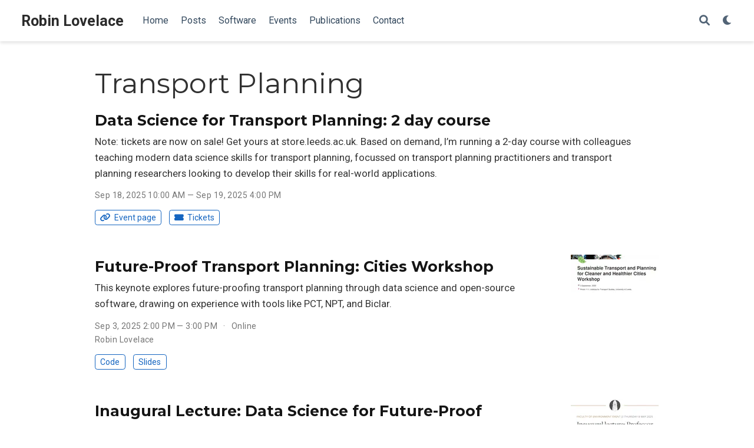

--- FILE ---
content_type: text/html;charset=UTF-8
request_url: https://www.robinlovelace.net/tag/transport-planning/
body_size: 4562
content:
<!DOCTYPE html><html lang="en-us"><head><meta charset="utf-8"><meta name="viewport" content="width=device-width,initial-scale=1"><meta http-equiv="x-ua-compatible" content="IE=edge"><meta name="generator" content="Wowchemy 5.6.0 for Hugo"><link rel="preconnect" href="https://fonts.gstatic.com" crossorigin=""><link rel="preload" as="style" href="https://fonts.googleapis.com/css2?family=Montserrat:wght@400;700&amp;family=Roboto+Mono&amp;family=Roboto:wght@400;700&amp;display=swap"><link rel="stylesheet" href="https://fonts.googleapis.com/css2?family=Montserrat:wght@400;700&amp;family=Roboto+Mono&amp;family=Roboto:wght@400;700&amp;display=swap" media="print" onload="this.media=&quot;all&quot;"><meta name="author" content="Robin Lovelace"><meta name="description" content="A highly-customizable Hugo academic resume theme powered by Wowchemy website builder."><link rel="alternate" hreflang="en-us" href="https://www.robinlovelace.net/tag/transport-planning/"><meta name="theme-color" content="#1565c0"><link rel="stylesheet" href="/css/vendor-bundle.min.16f785cdb553c8c4431db6775122af35.css" media="all" onload="this.media=&quot;all&quot;"><link rel="stylesheet" href="https://cdn.jsdelivr.net/npm/academicons@1.9.1/css/academicons.min.css" integrity="sha512-W0xM4mr6dEP9nREo7Z9z+9X70wytKvMGeDsj7ps2+xg5QPrEBXC8tAW1IFnzjR6eoJ90JmCnFzerQJTLzIEHjA==" crossorigin="anonymous" media="all" onload="this.media=&quot;all&quot;"><link rel="stylesheet" href="/css/wowchemy.3495fc6150afdd177f1d04fbba9f5e2c.css"><link rel="stylesheet" href="/css/libs/chroma/github-light.min.css" title="hl-light" media="all" onload="this.media=&quot;all&quot;"><link rel="stylesheet" href="/css/libs/chroma/dracula.min.css" title="hl-dark" media="print" onload="this.media=&quot;all&quot;" disabled=""><link rel="alternate" href="/tag/transport-planning/index.xml" type="application/rss+xml" title="Robin Lovelace"><link rel="manifest" href="/manifest.webmanifest"><link rel="icon" type="image/png" href="/media/icon_hu93dbabadc2a9bdd4930d1377c0b338b2_5137_32x32_fill_lanczos_center_3.png"><link rel="apple-touch-icon" type="image/png" href="/media/icon_hu93dbabadc2a9bdd4930d1377c0b338b2_5137_180x180_fill_lanczos_center_3.png"><link rel="canonical" href="https://www.robinlovelace.net/tag/transport-planning/"><meta property="twitter:card" content="summary"><meta property="twitter:site" content="@wowchemy"><meta property="twitter:creator" content="@wowchemy"><meta property="og:site_name" content="Robin Lovelace"><meta property="og:url" content="https://www.robinlovelace.net/tag/transport-planning/"><meta property="og:title" content="Transport Planning | Robin Lovelace"><meta property="og:description" content="A highly-customizable Hugo academic resume theme powered by Wowchemy website builder."><meta property="og:image" content="https://www.robinlovelace.net/media/icon_hu93dbabadc2a9bdd4930d1377c0b338b2_5137_512x512_fill_lanczos_center_3.png"><meta property="twitter:image" content="https://www.robinlovelace.net/media/icon_hu93dbabadc2a9bdd4930d1377c0b338b2_5137_512x512_fill_lanczos_center_3.png"><meta property="og:locale" content="en-us"><meta property="og:updated_time" content="2025-09-18T10:00:00+01:00"><title>Transport Planning | Robin Lovelace</title><style type="text/css">.medium-zoom-overlay{position:fixed;top:0;right:0;bottom:0;left:0;opacity:0;transition:opacity .3s;will-change:opacity}.medium-zoom--opened .medium-zoom-overlay{cursor:pointer;cursor:zoom-out;opacity:1}.medium-zoom-image{cursor:pointer;cursor:zoom-in;transition:transform .3s cubic-bezier(.2,0,.2,1)!important}.medium-zoom-image--hidden{visibility:hidden}.medium-zoom-image--opened{position:relative;cursor:pointer;cursor:zoom-out;will-change:transform}</style></head><body id="top" data-spy="scroll" data-offset="70" data-target="#TableOfContents" class="page-wrapper"><aside class="search-modal" id="search"><div class="container"><section class="search-header"><div class="row no-gutters justify-content-between mb-3"><div class="col-6"><h1>Search</h1></div><div class="col-6 col-search-close"><a class="js-search" href="#" aria-label="Close"><i class="fas fa-times-circle text-muted" aria-hidden="true"></i></a></div></div><div id="search-box"><input name="q" id="search-query" placeholder="Search..." autocapitalize="off" autocomplete="off" autocorrect="off" spellcheck="false" type="search" class="form-control" aria-label="Search..."></div></section><section class="section-search-results"><div id="search-hits"></div></section></div></aside><div class="page-header"><header class="header--fixed headroom headroom--top headroom--not-bottom"><nav class="navbar navbar-expand-lg navbar-light compensate-for-scrollbar" id="navbar-main"><div class="container-xl"><div class="d-none d-lg-inline-flex"><a class="navbar-brand" href="/">Robin Lovelace</a></div><button type="button" class="navbar-toggler" data-toggle="collapse" data-target="#navbar-content" aria-controls="navbar-content" aria-expanded="false" aria-label="Toggle navigation">
<span><i class="fas fa-bars"></i></span></button><div class="navbar-brand-mobile-wrapper d-inline-flex d-lg-none"><a class="navbar-brand" href="/">Robin Lovelace</a></div><div class="navbar-collapse main-menu-item collapse justify-content-start" id="navbar-content"><ul class="navbar-nav d-md-inline-flex"><li class="nav-item"><a class="nav-link" href="/#about"><span>Home</span></a></li><li class="nav-item"><a class="nav-link" href="/#posts"><span>Posts</span></a></li><li class="nav-item"><a class="nav-link" href="/software"><span>Software</span></a></li><li class="nav-item"><a class="nav-link" href="/#talks"><span>Events</span></a></li><li class="nav-item"><a class="nav-link" href="/#featured"><span>Publications</span></a></li><li class="nav-item"><a class="nav-link" href="/#contact"><span>Contact</span></a></li></ul></div><ul class="nav-icons navbar-nav flex-row ml-auto d-flex pl-md-2"><li class="nav-item"><a class="nav-link js-search" href="#" aria-label="Search"><i class="fas fa-search" aria-hidden="true"></i></a></li><li class="nav-item dropdown theme-dropdown"><a href="#" class="nav-link" data-toggle="dropdown" aria-haspopup="true" aria-label="Display preferences"><i class="fas fa-moon" aria-hidden="true"></i></a><div class="dropdown-menu"><a href="#" class="dropdown-item js-set-theme-light"><span>Light</span></a>
<a href="#" class="dropdown-item js-set-theme-dark"><span>Dark</span></a>
<a href="#" class="dropdown-item js-set-theme-auto dropdown-item-active"><span>Automatic</span></a></div></li></ul></div></nav></header></div><div class="page-body"><div class="universal-wrapper pt-3"><h1>Transport Planning</h1></div><div class="universal-wrapper"><div class="media stream-item view-compact"><div class="media-body"><div class="section-subheading article-title mb-0 mt-0"><a href="/talk/data-science-for-transport-planning-2-day-course/">Data Science for Transport Planning: 2 day course</a></div><a href="/talk/data-science-for-transport-planning-2-day-course/" class="summary-link"><div class="article-style">Note: tickets are now on sale! Get yours at store.leeds.ac.uk. Based on demand, I’m running a 2-day course with colleagues teaching modern data science skills for transport planning, focussed on transport planning practitioners and transport planning researchers looking to develop their skills for real-world applications.</div></a><div class="stream-meta article-metadata"><div><span>Sep 18, 2025 10:00 AM — Sep 19, 2025 4:00 PM</span></div></div><div class="btn-links"><a class="btn btn-outline-primary btn-page-header btn-sm" href="https://itsleeds.github.io/tds/dstp.html" target="_blank" rel="noopener"><i class="fas fa-link mr-1"></i>Event page</a>
<a class="btn btn-outline-primary btn-page-header btn-sm" href="https://store.leeds.ac.uk/product-catalogue/environment/transport-studies/short-courses/0925dstp2-data-science-for-transport-planning" target="_blank" rel="noopener"><i class="fas fa-ticket-alt mr-1"></i>Tickets</a></div></div><div class="ml-3"></div></div><div class="media stream-item view-compact"><div class="media-body"><div class="section-subheading article-title mb-0 mt-0"><a href="/talk/future-proof-transport-planning-cities-workshop/">Future-Proof Transport Planning: Cities Workshop</a></div><a href="/talk/future-proof-transport-planning-cities-workshop/" class="summary-link"><div class="article-style">This keynote explores future-proofing transport planning through data science and open-source software, drawing on experience with tools like PCT, NPT, and Biclar.</div></a><div class="stream-meta article-metadata"><div><span>Sep 3, 2025 2:00 PM — 3:00 PM</span>
<span class="middot-divider"></span>
<span>Online</span></div><div><span>Robin Lovelace</span></div></div><div class="btn-links"><a class="btn btn-outline-primary btn-page-header btn-sm" href="https://github.com/Robinlovelace/future-proof-transport-planning" target="_blank" rel="noopener">Code</a>
<a class="btn btn-outline-primary btn-page-header btn-sm" href="https://robinlovelace.github.io/future-proof-transport-planning/cities-workshop.html" target="_blank" rel="noopener">Slides</a></div></div><div class="ml-3"><a href="/talk/future-proof-transport-planning-cities-workshop/"><img src="/talk/future-proof-transport-planning-cities-workshop/featured_hu9db753b5128114607245902193875560_80336_150x0_resize_q75_h2_lanczos_3.webp" height="65" width="150" alt="Future-Proof Transport Planning: Cities Workshop" loading="lazy"></a></div></div><div class="media stream-item view-compact"><div class="media-body"><div class="section-subheading article-title mb-0 mt-0"><a href="/talk/inaugural-lecture-data-science-for-future-proof-transport-planning/">Inaugural Lecture: Data Science for Future-Proof Transport Planning</a></div><a href="/talk/inaugural-lecture-data-science-for-future-proof-transport-planning/" class="summary-link"><div class="article-style">My inaugural lecture at the University of Leeds, discussing my work using data science for future-proof transport planning, key career milestones, and my open, reproducible research approach.</div></a><div class="stream-meta article-metadata"><div><span>May 8, 2025 4:30 PM — 5:30 PM</span>
<span class="middot-divider"></span>
<span>University of Leeds</span></div><div><span>Robin Lovelace</span></div></div><div class="btn-links"><a class="btn btn-outline-primary btn-page-header btn-sm" href="https://github.com/Robinlovelace/" target="_blank" rel="noopener">Code</a>
<a class="btn btn-outline-primary btn-page-header btn-sm" href="https://www.ticketsource.com/whats-on/leeds/esther-simpson-building-lt-1-01/data-science-for-future-proof-transport-planning-inaugural-lecture-by-professor-robin-lovelace/2025-05-08/16:30/t-avnjvar" target="_blank" rel="noopener"><i class="fas fa-ticket-alt mr-1"></i>Book Tickets (£0.00)</a></div></div><div class="ml-3"><a href="/talk/inaugural-lecture-data-science-for-future-proof-transport-planning/"><img src="/talk/inaugural-lecture-data-science-for-future-proof-transport-planning/featured_huae961f3bb11fabf43e1aa6eb740d28b7_104897_150x0_resize_q75_h2_lanczos_3.webp" height="64" width="150" alt="Inaugural Lecture: Data Science for Future-Proof Transport Planning" loading="lazy"></a></div></div><div class="media stream-item view-compact"><div class="media-body"><div class="section-subheading article-title mb-0 mt-0"><a href="/talk/mapping-classifying-and-integrating-diverse-street-network-datasets/">Mapping, classifying, and integrating diverse street network datasets</a></div><a href="/talk/mapping-classifying-and-integrating-diverse-street-network-datasets/" class="summary-link"><div class="article-style">Presenting new methods and open source tools for active travel planning by mapping, classifying, and integrating diverse street network datasets at GISRUK 2025.</div></a><div class="stream-meta article-metadata"><div><span>Apr 24, 2025 2:30 PM — 2:50 PM</span>
<span class="middot-divider"></span>
<span>University of Bristol</span></div><div><span>Robin Lovelace</span></div></div><div class="btn-links"><a class="btn btn-outline-primary btn-page-header btn-sm" href="https://github.com/Robinlovelace/" target="_blank" rel="noopener">Code</a>
<a class="btn btn-outline-primary btn-page-header btn-sm" href="https://youtu.be/6mimz_gN-V8?si=_N2KIoeO7SCrbSfO" target="_blank" rel="noopener">Video</a>
<a class="btn btn-outline-primary btn-page-header btn-sm" href="https://gisruk.github.io/program/" target="_blank" rel="noopener"><i class="fas fa-calendar-alt mr-1"></i>Conference Programme</a></div></div><div class="ml-3"></div></div><div class="media stream-item view-compact"><div class="media-body"><div class="section-subheading article-title mb-0 mt-0"><a href="/publication/lovelace-cycle-2024/">Cycle Route Uptake and Scenario Estimation (CRUSE): An Approach for Developing Strategic Cycle Network Planning Tools</a></div><a href="/publication/lovelace-cycle-2024/" class="summary-link"><div class="article-style">This paper describes an approach for developing strategic cycle network planning tools. Based on our experience developing and …</div></a><div class="stream-meta article-metadata"><div><span>Robin Lovelace</span>, <span>Joey Talbot</span>, <span>Eugeni Vidal-Tortosa</span>, <span>Hussein Mahfouz</span>, <span>Elaine Brick</span>, <span>Peter Wright</span>, <span>Gary O’Toole</span>, <span>Dan Brennan</span>, <span>Suzanne Meade</span></div></div><div class="btn-links"><a href="#" class="btn btn-outline-primary btn-page-header btn-sm js-cite-modal" data-filename="/publication/lovelace-cycle-2024/cite.bib">Cite</a>
<a class="btn btn-outline-primary btn-page-header btn-sm" href="https://doi.org/10.1186/s12544-024-00668-8" target="_blank" rel="noopener">DOI</a>
<a class="btn btn-outline-primary btn-page-header btn-sm" href="https://doi.org/10.1186/s12544-024-00668-8" target="_blank" rel="noopener">URL</a></div></div><div class="ml-3"><a href="/publication/lovelace-cycle-2024/"><img src="/publication/lovelace-cycle-2024/featured_hubbf8f025c73c4a95a7b313ac603761a3_964583_150x0_resize_q75_h2_lanczos_3.webp" height="61" width="150" alt="Cycle Route Uptake and Scenario Estimation (CRUSE): An Approach for Developing Strategic Cycle Network Planning Tools" loading="lazy"></a></div></div><div class="media stream-item view-compact"><div class="media-body"><div class="section-subheading article-title mb-0 mt-0"><a href="/publication/tait-cycling-2022/">Is Cycling Infrastructure in London Safe and Equitable? Evidence from the Cycling Infrastructure Database</a></div><a href="/publication/tait-cycling-2022/" class="summary-link"><div class="article-style">Introduction We describe and analyse a new, open dataset of surveyed cycling infrastructure in London UK. We demonstrate its potential …</div></a><div class="stream-meta article-metadata"><div><span>Caroline Tait</span>, <span>Roger Beecham</span>, <span>Robin Lovelace</span>, <span>Stuart Barber</span></div></div><div class="btn-links"><a href="#" class="btn btn-outline-primary btn-page-header btn-sm js-cite-modal" data-filename="/publication/tait-cycling-2022/cite.bib">Cite</a>
<a class="btn btn-outline-primary btn-page-header btn-sm" href="https://doi.org/10.1016/j.jth.2022.101369" target="_blank" rel="noopener">DOI</a>
<a class="btn btn-outline-primary btn-page-header btn-sm" href="https://www.sciencedirect.com/science/article/pii/S221414052200041X" target="_blank" rel="noopener">URL</a></div></div><div class="ml-3"></div></div><div class="media stream-item view-compact"><div class="media-body"><div class="section-subheading article-title mb-0 mt-0"><a href="/publication/lovelace-exploring-2022/">Exploring Jittering and Routing Options for Converting Origin-Destination Data into Route Networks: Towards Accurate Estimates of Movement at the Street Level</a></div><a href="/publication/lovelace-exploring-2022/" class="summary-link"><div class="article-style">Origin-Destination (OD) datasets provide vital information on how people travel between areas in many cities, regions and countries …</div></a><div class="stream-meta article-metadata"><div><span>Robin Lovelace</span>, <span>Rosa Félix</span>, <span>Dustin Carlino</span></div></div><div class="btn-links"><a href="#" class="btn btn-outline-primary btn-page-header btn-sm js-cite-modal" data-filename="/publication/lovelace-exploring-2022/cite.bib">Cite</a>
<a class="btn btn-outline-primary btn-page-header btn-sm" href="https://doi.org/10.5194/isprs-archives-XLVIII-4-W1-2022-279-2022" target="_blank" rel="noopener">DOI</a>
<a class="btn btn-outline-primary btn-page-header btn-sm" href="https://doi.org/10.5194/isprs-archives-XLVIII-4-W1-2022-279-2022" target="_blank" rel="noopener">URL</a></div></div><div class="ml-3"></div></div><div class="media stream-item view-compact"><div class="media-body"><div class="section-subheading article-title mb-0 mt-0"><a href="/publication/lovelace-open-2020/">Open Access Transport Models: A Leverage Point in Sustainable Transport Planning</a></div><a href="/publication/lovelace-open-2020/" class="summary-link"><div class="article-style">A large and growing body of evidence suggests fundamental changes are needed in transport systems, to tackle issues such as air …</div></a><div class="stream-meta article-metadata"><div><span>Robin Lovelace</span>, <span>John Parkin</span>, <span>Tom Cohen</span></div></div><div class="btn-links"><a href="#" class="btn btn-outline-primary btn-page-header btn-sm js-cite-modal" data-filename="/publication/lovelace-open-2020/cite.bib">Cite</a>
<a class="btn btn-outline-primary btn-page-header btn-sm" href="https://doi.org/10.1016/j.tranpol.2020.06.015" target="_blank" rel="noopener">DOI</a>
<a class="btn btn-outline-primary btn-page-header btn-sm" href="http://www.sciencedirect.com/science/article/pii/S0967070X19302781" target="_blank" rel="noopener">URL</a></div></div><div class="ml-3"></div></div></div></div><div class="page-footer"><div class="container"><footer class="site-footer"><p class="powered-by copyright-license-text">© 2025 Me. This work is licensed under <a href="https://creativecommons.org/licenses/by-nc-nd/4.0" rel="noopener noreferrer" target="_blank">CC BY NC ND 4.0</a></p><p class="powered-by footer-license-icons"><a href="https://creativecommons.org/licenses/by-nc-nd/4.0" rel="noopener noreferrer" target="_blank" aria-label="Creative Commons"><i class="fab fa-creative-commons fa-2x" aria-hidden="true"></i>
<i class="fab fa-creative-commons-by fa-2x" aria-hidden="true"></i>
<i class="fab fa-creative-commons-nc fa-2x" aria-hidden="true"></i>
<i class="fab fa-creative-commons-nd fa-2x" aria-hidden="true"></i></a></p><p class="powered-by">Published with <a href="https://wowchemy.com/?utm_campaign=poweredby" target="_blank" rel="noopener">Wowchemy</a> — the free, <a href="https://github.com/wowchemy/wowchemy-hugo-themes" target="_blank" rel="noopener">open source</a> website builder that empowers creators.</p></footer></div></div>



<div id="modal" class="modal fade" role="dialog"><div class="modal-dialog"><div class="modal-content"><div class="modal-header"><h5 class="modal-title">Cite</h5><button type="button" class="close" data-dismiss="modal" aria-label="Close">
<span aria-hidden="true">×</span></button></div><div class="modal-body"><pre><code></code></pre></div><div class="modal-footer"><a class="btn btn-outline-primary my-1 js-copy-cite" href="#" target="_blank"><i class="fas fa-copy"></i> Copy</a>
<a class="btn btn-outline-primary my-1 js-download-cite" href="#" target="_blank"><i class="fas fa-download"></i> Download</a><div id="modal-error"></div></div></div></div></div></body></html>